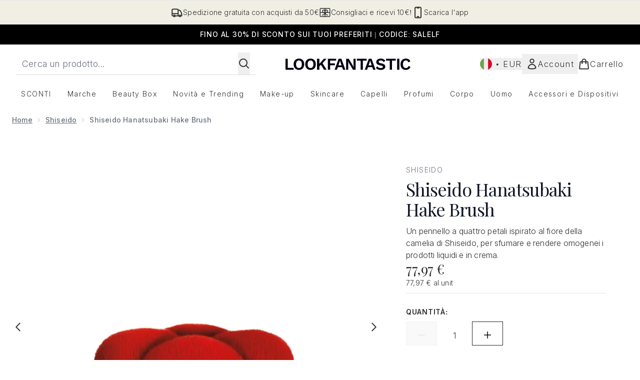

--- FILE ---
content_type: text/html
request_url: https://www.lookfantastic.it/fragments/productGalleryFragment?masterSku=12291974
body_size: -1790
content:
<figure class="carouselImages min-w-full"> <picture> <source srcset="https://www.lookfantastic.it/images?url=https://static.thcdn.com/productimg/original/12291974-1704897244338500.jpg&format=webp&auto=avif&width=472&height=472&fit=cover 1x, https://www.lookfantastic.it/images?url=https://static.thcdn.com/productimg/original/12291974-1704897244338500.jpg&format=webp&auto=avif&width=472&height=472&fit=cover&dpr=2 2x" media="(max-width: 430px)"><source srcset="https://www.lookfantastic.it/images?url=https://static.thcdn.com/productimg/original/12291974-1704897244338500.jpg&format=webp&auto=avif&width=700&height=700&fit=cover 1x, https://www.lookfantastic.it/images?url=https://static.thcdn.com/productimg/original/12291974-1704897244338500.jpg&format=webp&auto=avif&width=700&height=700&fit=cover&dpr=2 2x" media="(max-width: 640px)"><source srcset="https://www.lookfantastic.it/images?url=https://static.thcdn.com/productimg/original/12291974-1704897244338500.jpg&format=webp&auto=avif&width=800&height=800&fit=cover 1x, https://www.lookfantastic.it/images?url=https://static.thcdn.com/productimg/original/12291974-1704897244338500.jpg&format=webp&auto=avif&width=800&height=800&fit=cover&dpr=2 2x" media="(max-width: 768px)"><source srcset="https://www.lookfantastic.it/images?url=https://static.thcdn.com/productimg/original/12291974-1704897244338500.jpg&format=webp&auto=avif&width=650&height=650&fit=cover 1x, https://www.lookfantastic.it/images?url=https://static.thcdn.com/productimg/original/12291974-1704897244338500.jpg&format=webp&auto=avif&width=650&height=650&fit=cover&dpr=2 2x" media="(max-width: 1024px)"><source srcset="https://www.lookfantastic.it/images?url=https://static.thcdn.com/productimg/original/12291974-1704897244338500.jpg&format=webp&auto=avif&width=820&height=820&fit=cover 1x, https://www.lookfantastic.it/images?url=https://static.thcdn.com/productimg/original/12291974-1704897244338500.jpg&format=webp&auto=avif&width=820&height=820&fit=cover&dpr=2 2x" media="(max-width: 1366px)">  <img src="https://www.lookfantastic.it/images?url=https://static.thcdn.com/productimg/original/12291974-1704897244338500.jpg&format=webp&auto=avif&width=1200&height=1200&fit=cover" srcset="https://www.lookfantastic.it/images?url=https://static.thcdn.com/productimg/original/12291974-1704897244338500.jpg&format=webp&auto=avif&width=1200&height=1200&fit=cover 1x, https://www.lookfantastic.it/images?url=https://static.thcdn.com/productimg/original/12291974-1704897244338500.jpg&format=webp&auto=avif&width=1200&height=1200&fit=cover&dpr=2 2x" alt="Shiseido Hanatsubaki Hake Brush Immagine 2" loading="eager" width="1200" height="1200" class="snap-center h-full object-cover mx-auto" decoding="auto" fetchpriority="auto">  </picture>    </figure><figure class="carouselImages min-w-full"> <picture> <source srcset="https://www.lookfantastic.it/images?url=https://static.thcdn.com/productimg/1600/1600/12291974-1784710539193198.jpg&format=webp&auto=avif&width=472&height=472&fit=cover 1x, https://www.lookfantastic.it/images?url=https://static.thcdn.com/productimg/1600/1600/12291974-1784710539193198.jpg&format=webp&auto=avif&width=472&height=472&fit=cover&dpr=2 2x" media="(max-width: 430px)"><source srcset="https://www.lookfantastic.it/images?url=https://static.thcdn.com/productimg/1600/1600/12291974-1784710539193198.jpg&format=webp&auto=avif&width=700&height=700&fit=cover 1x, https://www.lookfantastic.it/images?url=https://static.thcdn.com/productimg/1600/1600/12291974-1784710539193198.jpg&format=webp&auto=avif&width=700&height=700&fit=cover&dpr=2 2x" media="(max-width: 640px)"><source srcset="https://www.lookfantastic.it/images?url=https://static.thcdn.com/productimg/1600/1600/12291974-1784710539193198.jpg&format=webp&auto=avif&width=800&height=800&fit=cover 1x, https://www.lookfantastic.it/images?url=https://static.thcdn.com/productimg/1600/1600/12291974-1784710539193198.jpg&format=webp&auto=avif&width=800&height=800&fit=cover&dpr=2 2x" media="(max-width: 768px)"><source srcset="https://www.lookfantastic.it/images?url=https://static.thcdn.com/productimg/1600/1600/12291974-1784710539193198.jpg&format=webp&auto=avif&width=650&height=650&fit=cover 1x, https://www.lookfantastic.it/images?url=https://static.thcdn.com/productimg/1600/1600/12291974-1784710539193198.jpg&format=webp&auto=avif&width=650&height=650&fit=cover&dpr=2 2x" media="(max-width: 1024px)"><source srcset="https://www.lookfantastic.it/images?url=https://static.thcdn.com/productimg/1600/1600/12291974-1784710539193198.jpg&format=webp&auto=avif&width=820&height=820&fit=cover 1x, https://www.lookfantastic.it/images?url=https://static.thcdn.com/productimg/1600/1600/12291974-1784710539193198.jpg&format=webp&auto=avif&width=820&height=820&fit=cover&dpr=2 2x" media="(max-width: 1366px)">  <img src="https://www.lookfantastic.it/images?url=https://static.thcdn.com/productimg/1600/1600/12291974-1784710539193198.jpg&format=webp&auto=avif&width=1200&height=1200&fit=cover" srcset="https://www.lookfantastic.it/images?url=https://static.thcdn.com/productimg/1600/1600/12291974-1784710539193198.jpg&format=webp&auto=avif&width=1200&height=1200&fit=cover 1x, https://www.lookfantastic.it/images?url=https://static.thcdn.com/productimg/1600/1600/12291974-1784710539193198.jpg&format=webp&auto=avif&width=1200&height=1200&fit=cover&dpr=2 2x" alt="Shiseido Hanatsubaki Hake Brush Immagine 3" loading="eager" width="1200" height="1200" class="snap-center h-full object-cover mx-auto" decoding="auto" fetchpriority="auto">  </picture>    </figure>

--- FILE ---
content_type: text/html
request_url: https://www.lookfantastic.it/fragments/productThumbnailFragment?masterSku=12291974
body_size: -1946
content:
<li class="mr-6"><button class="product-thumbnail" aria-label="Apri immagine  2 (Shiseido Hanatsubaki Hake Brush)"><figure class="pointer-events-none thumbnail-image aspect-square"> <picture>   <img src="https://www.lookfantastic.it/images?url=https://static.thcdn.com/productimg/original/12291974-1704897244338500.jpg&format=webp&auto=avif&width=100&height=100&fit=cover" alt="Shiseido Hanatsubaki Hake Brush Immagine 2" loading="lazy" width="100" height="100" class="max-w-none cursor-pointer  object-cover mx-auto" decoding="auto" fetchpriority="low">  </picture>    </figure></button></li><li class="mr-6"><button class="product-thumbnail" aria-label="Apri immagine  3 (Shiseido Hanatsubaki Hake Brush)"><figure class="pointer-events-none thumbnail-image aspect-square"> <picture>   <img src="https://www.lookfantastic.it/images?url=https://static.thcdn.com/productimg/1600/1600/12291974-1784710539193198.jpg&format=webp&auto=avif&width=100&height=100&fit=cover" alt="Shiseido Hanatsubaki Hake Brush Immagine 3" loading="lazy" width="100" height="100" class="max-w-none cursor-pointer  object-cover mx-auto" decoding="auto" fetchpriority="low">  </picture>    </figure></button></li>